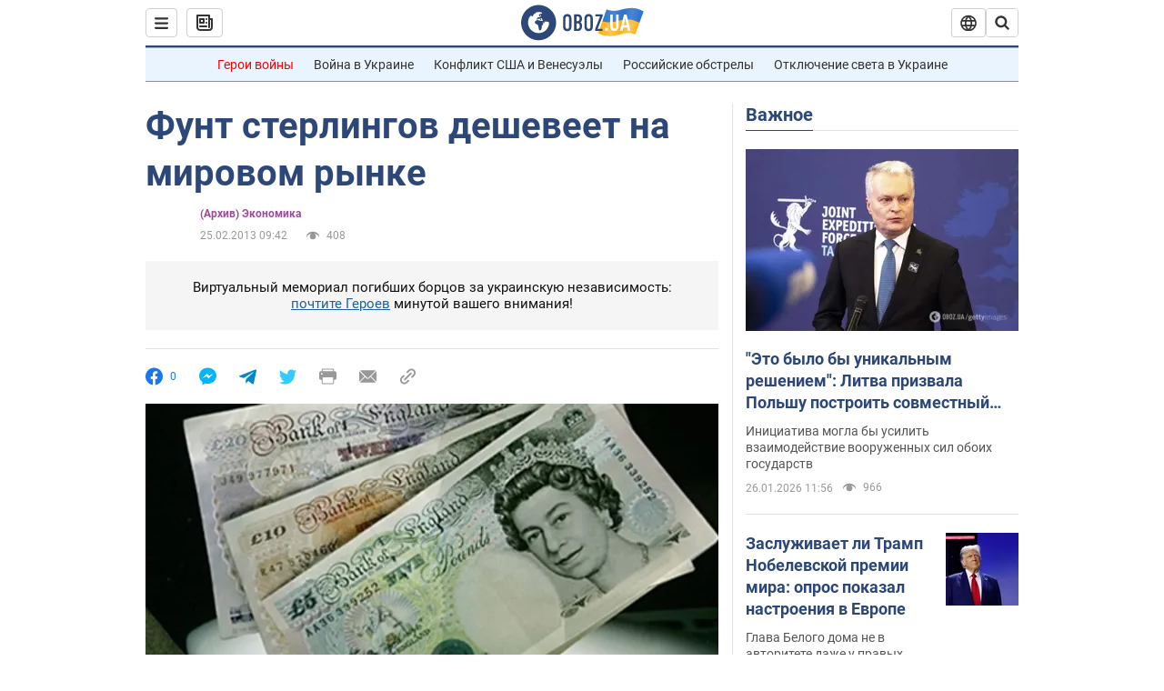

--- FILE ---
content_type: application/x-javascript; charset=utf-8
request_url: https://servicer.idealmedia.io/1418748/1?nocmp=1&sessionId=697751b9-1346b&sessionPage=1&sessionNumberWeek=1&sessionNumber=1&scale_metric_1=64.00&scale_metric_2=256.00&scale_metric_3=100.00&cbuster=1769427385792276461651&pvid=c30ae1c1-ffbd-459a-ba25-b37f72714a82&implVersion=11&lct=1763555100&mp4=1&ap=1&consentStrLen=0&wlid=f03945fb-bc21-4670-8d64-743e90e9f4ee&uniqId=11a65&niet=4g&nisd=false&evt=%5B%7B%22event%22%3A1%2C%22methods%22%3A%5B1%2C2%5D%7D%2C%7B%22event%22%3A2%2C%22methods%22%3A%5B1%2C2%5D%7D%5D&pv=5&jsv=es6&dpr=1&hashCommit=cbd500eb&apt=2013-02-25T09%3A42%3A00&tfre=4224&w=0&h=1&tl=150&tlp=1&sz=0x1&szp=1&szl=1&cxurl=https%3A%2F%2Ffinance.obozrevatel.com%2Fbusiness-and-finance%2F71956-funt-sterlingov-desheveet-na-mirovom-ryinke.htm&ref=&lu=https%3A%2F%2Ffinance.obozrevatel.com%2Fbusiness-and-finance%2F71956-funt-sterlingov-desheveet-na-mirovom-ryinke.htm
body_size: 883
content:
var _mgq=_mgq||[];
_mgq.push(["IdealmediaLoadGoods1418748_11a65",[
["ua.tribuna.com","11961719","1","Дерюгина ответила на вопрос, почему развелась с Блохиным","Президент Украинской федерации гимнастики Ирина Дерюгина рассказала, почему завершился ее брак с Олегом Блохиным.– Почему вы развелись?– У него родились дети.","0","","","","ohUQg7ec5KIiZQZWW0XodguOMVQOdMrAIhfmGgwJKUM0SzVyF_SAN_yRZlnvElbRJP9NESf5a0MfIieRFDqB_Kldt0JdlZKDYLbkLtP-Q-VzeoZ5mTnbbiYzayNmfzVf",{"i":"https://s-img.idealmedia.io/n/11961719/45x45/160x0x520x520/aHR0cDovL2ltZ2hvc3RzLmNvbS90LzQyNjAwMi85MjI3NTQ4ODU2NmYyMWU5ODlkYWVlN2NhMjI4NTQ4NS5qcGc.webp?v=1769427385-KeCmQfY3mNgb_7gihMeFgHS6aLl4EtBD17pJBzjLGD4","l":"https://clck.idealmedia.io/pnews/11961719/i/1298901/pp/1/1?h=ohUQg7ec5KIiZQZWW0XodguOMVQOdMrAIhfmGgwJKUM0SzVyF_SAN_yRZlnvElbRJP9NESf5a0MfIieRFDqB_Kldt0JdlZKDYLbkLtP-Q-VzeoZ5mTnbbiYzayNmfzVf&utm_campaign=obozrevatel.com&utm_source=obozrevatel.com&utm_medium=referral&rid=3f669796-faab-11f0-9927-d404e6f97680&tt=Direct&att=3&afrd=296&iv=11&ct=1&gdprApplies=0&muid=q0qpqrxT3wA3&st=-300&mp4=1&h2=RGCnD2pppFaSHdacZpvmnsy2GX6xlGXVu7txikoXAu_3Uq9CZQIGhHBl6Galy7GAUxS4U-sB8WxEelr10UWU-Q**","adc":[],"sdl":0,"dl":"","category":"Спорт","dbbr":0,"bbrt":0,"type":"e","media-type":"static","clicktrackers":[],"cta":"Читати далі","cdt":"","tri":"3f66aaa0-faab-11f0-9927-d404e6f97680","crid":"11961719"}],],
{"awc":{},"dt":"desktop","ts":"","tt":"Direct","isBot":1,"h2":"RGCnD2pppFaSHdacZpvmnsy2GX6xlGXVu7txikoXAu_3Uq9CZQIGhHBl6Galy7GAUxS4U-sB8WxEelr10UWU-Q**","ats":0,"rid":"3f669796-faab-11f0-9927-d404e6f97680","pvid":"c30ae1c1-ffbd-459a-ba25-b37f72714a82","iv":11,"brid":32,"muidn":"q0qpqrxT3wA3","dnt":2,"cv":2,"afrd":296,"consent":true,"adv_src_id":39175}]);
_mgqp();
